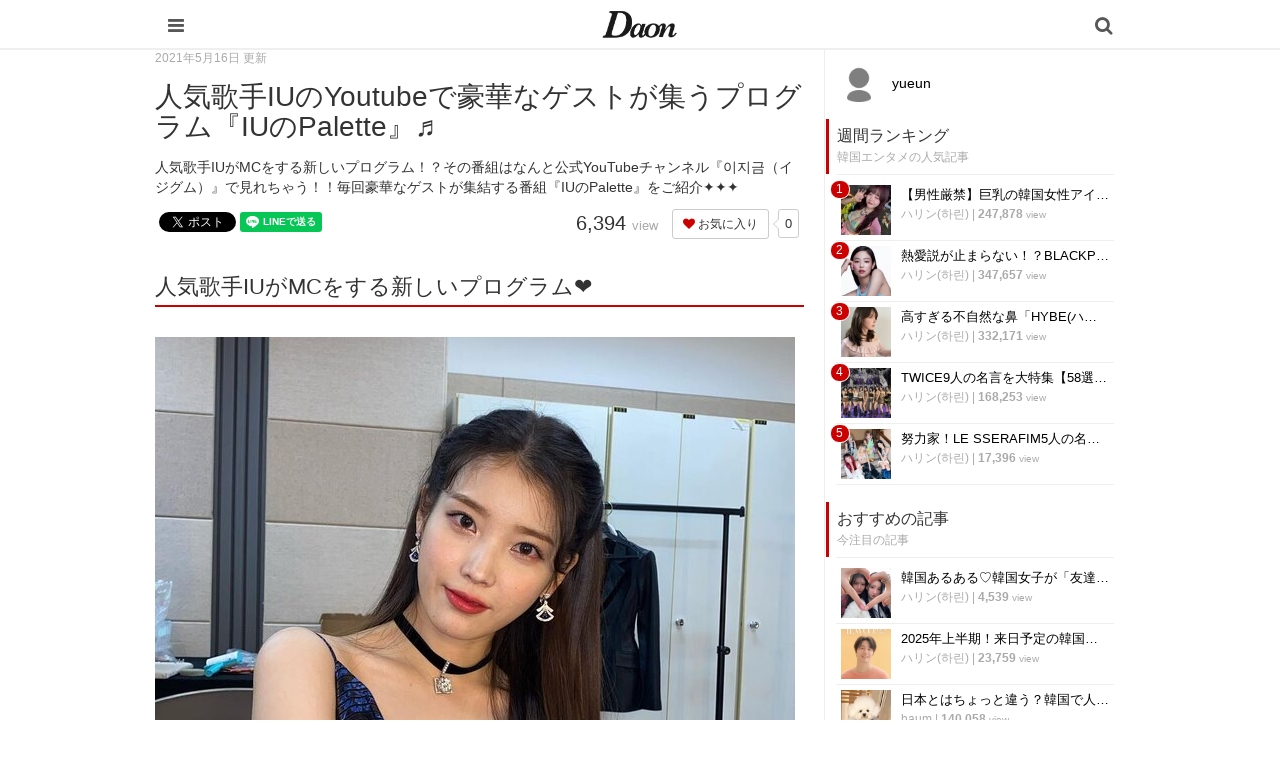

--- FILE ---
content_type: text/html; charset=utf-8
request_url: https://daon.media/entertainment/g38Zc
body_size: 11719
content:
<!DOCTYPE html>

<html>
  <head>
    <meta charset="UTF-8">
    <title>人気歌手IUのYoutubeで豪華なゲストが集うプログラム『IUのPalette』♬ - 韓国情報サイト Daon［ダオン］</title>
    <meta name="viewport" content="width=device-width,initial-scale=1.0,minimum-scale=1.0,maximum-scale=1.0,user-scalable=no">
    <link rel="stylesheet" href="//maxcdn.bootstrapcdn.com/font-awesome/4.5.0/css/font-awesome.min.css">
    <link rel="stylesheet" media="screen" href="https://cdn.clipkit.co/clipkit/stylesheets/application-1.0.css" />
    <link rel="stylesheet" media="screen" href="https://cdn.clipkit.co/clipkit/stylesheets/application-mobile-1.0.css" />
    <link rel="stylesheet" href="https://cdn.clipkit.co/tenants/542/resources/assets/000/000/012/original/common_pc.css?1548834734">
    <script src="https://cdn.clipkit.co/clipkit/javascripts/default-1.0.js"></script>
    <link href="https://cdn.clipkit.co/tenants/542/sites/favicons/000/000/001/square/a4d07f0f-3851-41c8-9d76-47f6e09ec18d.png?1610254070" rel="shortcut icon" type="image/vnd.microsoft.icon">
    <link rel="apple-touch-icon" href="https://cdn.clipkit.co/tenants/542/sites/touch_icons/000/000/001/square/fb144976-ed37-423a-9236-25b869028c34.png?1610254071">
    <!-- headタグ内の上部に挿入されます -->

<meta name="google-site-verification" content="Xv28Nvnk4nj0BHoeJfUWW7usvSj1O_NDadaQMwhFEr0" />

<!-- Google Tag Manager -->
<script>(function(w,d,s,l,i){w[l]=w[l]||[];w[l].push({'gtm.start':
new Date().getTime(),event:'gtm.js'});var f=d.getElementsByTagName(s)[0],
j=d.createElement(s),dl=l!='dataLayer'?'&l='+l:'';j.async=true;j.src=
'https://www.googletagmanager.com/gtm.js?id='+i+dl;f.parentNode.insertBefore(j,f);
})(window,document,'script','dataLayer','GTM-56GNB37');</script>
<!-- End Google Tag Manager -->


    <script async custom-element="amp-auto-ads"
        src="https://cdn.ampproject.org/v0/amp-auto-ads-0.1.js">
</script>
    
  <link rel="canonical" href="https://daon.media/entertainment/g38Zc">
  <link rel="amphtml" href="https://daon.media/entertainment/g38Zc.amp">
  
  <meta name="description" content="人気歌手IUがMCをする新しいプログラム！？その番組はなんと公式YouTubeチャンネル『이지금（イジグム）』で見れちゃう！！毎回豪華なゲストが集結する番組『IUのPalette』をご紹介✦✦✦">
  <meta name="keywords" content="ITZY（있지）,IU（歌手）,K-POPアイドル,Loco（ロコ）,SHINee,YOUTUBE,YouTuber・配信者,イ・スンギ,ピョン・ヨハン,ユ・ヒヨル,歌手・アーティスト,韓国俳優　女優,韓国芸能人　有名人　タレント">
  <meta name="twitter:card" content="summary">
  <meta name="twitter:domain" content="daon.media">
  <meta name="twitter:title" content="人気歌手IUのYoutubeで豪華なゲストが集うプログラム『IUのPalette』♬ - 韓国情報サイト Daon［ダオン］">
  <meta name="twitter:image" content="https://cdn.clipkit.co/tenants/542/articles/images/000/004/160/medium/afbe6461-a667-4ac7-9c2c-65aee43cc3e7.jpg?1611496957">
  <meta name="twitter:description" content="人気歌手IUがMCをする新しいプログラム！？その番組はなんと公式YouTubeチャンネル『이지금（イジグム）』で見れちゃう！！毎回豪華なゲストが集結する番組『IUのPalette』をご紹介✦✦✦">
  <meta property="og:site_name" content="韓国情報サイト Daon［ダオン］">
  <meta property="og:title" content="人気歌手IUのYoutubeで豪華なゲストが集うプログラム『IUのPalette』♬">
  <meta property="og:description" content="人気歌手IUがMCをする新しいプログラム！？その番組はなんと公式YouTubeチャンネル『이지금（イジグム）』で見れちゃう！！毎回豪華なゲストが集結する番組『IUのPalette』をご紹介✦✦✦">
  <meta property="og:type" content="article">
  <meta property="og:url" content="https://daon.media/entertainment/g38Zc">
  <meta property="og:image" content="https://cdn.clipkit.co/tenants/542/articles/images/000/004/160/large/afbe6461-a667-4ac7-9c2c-65aee43cc3e7.jpg?1611496957">
  <script type="application/ld+json">
  {
    "@context": "http://schema.org",
    "@type": "NewsArticle",
    "mainEntityOfPage":{
      "@type":"WebPage",
      "@id": "https://daon.media/entertainment/g38Zc"
    },
    "headline": "人気歌手IUのYoutubeで豪華なゲストが集うプログラム『IUのPalette』♬",
    "image": {
      "@type": "ImageObject",
      "url": "https://cdn.clipkit.co/tenants/542/articles/images/000/004/160/medium/afbe6461-a667-4ac7-9c2c-65aee43cc3e7.jpg?1611496957",
      "width": 800,
      "height": 600
    },
    "datePublished": "2021-05-16T20:00:00+09:00",
    "dateModified": "2021-05-16T20:00:00+09:00",
    "author": {
      "@type": "Person",
      "name": "yueun"
    },
    "publisher": {
      "@type": "Organization",
      "name": "韓国情報サイト Daon［ダオン］",
      "logo": {
        "@type": "ImageObject",
        "url": "https://cdn.clipkit.co/tenants/542/sites/logos/000/000/001/logo_sm/f0a3972f-ab42-41e3-8628-cb7488329ec7.jpg?1610254070"
      }
    },
    "description": "人気歌手IUがMCをする新しいプログラム！？その番組はなんと公式YouTubeチャンネル『이지금（イジグム）』で見れちゃう！！毎回豪華なゲストが集結する番組『IUのPalette』をご紹介✦✦✦"
  }
  </script>

  <script data-ad-client="ca-pub-1731330053154988" async src="https://pagead2.googlesyndication.com/pagead/js/adsbygoogle.js"></script>
  <meta name="csrf-param" content="authenticity_token" />
<meta name="csrf-token" content="d2RLBBGUckF0wkH6rE9sv8PeWh6nHN-rm-w2SOgpLwrxhyaWbMGPiySCijw_p5HrLcTjLm8Ewo1xtxzJCo2S7A" /><link rel="next" href="/entertainment/g38Zc?page=2" /><script>window.routing_root_path = '';
window.site_name = 'media';
I18n.defaultLocale = 'ja';
I18n.locale = 'ja';</script></head>

  <body class="device-mobile">
    
    <!-- bodyタグ内の上部に挿入されます -->

<!-- Google Tag Manager (noscript) -->
    <noscript><iframe src="https://www.googletagmanager.com/ns.html?id=GTM-56GNB37"
    height="0" width="0" style="display:none;visibility:hidden"></iframe></noscript>
    <!-- End Google Tag Manager (noscript) -->
    
   
    
    <script data-ad-client="ca-pub-1731330053154988" async src="https://pagead2.googlesyndication.com/pagead/js/adsbygoogle.js"></script>

<amp-ad width="100vw" height="320"
     type="adsense"
     data-ad-client="ca-pub-1731330053154988"
     data-ad-slot="5590695614"
     data-auto-format="mcrspv"
     data-full-width="">
  <div overflow=""></div>
</amp-ad>

<amp-auto-ads type="adsense"
        data-ad-client="ca-pub-1731330053154988">
</amp-auto-ads>

    <nav class="navbar navbar-fixed-top sb-slide">
      <div class="container">
        <div class="navbar-brand">
          
            <a href="/" title="韓国情報サイト Daon［ダオン］">
              <img src="https://cdn.clipkit.co/tenants/542/sites/logo_mobiles/000/000/001/logo_sm/20c01979-a693-4b78-8cf2-a00f44bc1c8b.jpg?1610254070" alt="韓国情報サイト Daon［ダオン］"></a>
          
        </div>
        <button type="button" class="btn sb-toggle sb-toggle-left">
          <span class="fa fa-bars fa-lg fa-inverse"></span>
        </button>
        <button type="button" class="btn nav-right" data-toggle="modal" data-target="#searchDialog">
          <span class="fa fa-search fa-lg fa-inverse"></span>
        </button>
      </div>
    </nav>
    <div class="modal fade" id="searchDialog"
        tabindex="-1" role="dialog" aria-labelledby="myModalLabel" aria-hidden="true">
      <div class="modal-dialog">
        <div class="modal-content">
          <form action="/search" role="search">
            <div class="modal-header">
              <button type="button" class="close" data-dismiss="modal" aria-hidden="true">&times;</button>
              <h4 class="modal-title" id="myModalLabel">検索</h4>
            </div>
            <div class="modal-body">
              <div class="input-group">
                <input type="text" class="form-control"
                  placeholder="気になるワードを入力" name="q" value="">
                <span class="input-group-btn">
                  <button type="submit" class="btn btn-default"><span class="fa fa-search"></span></button>
                </span>
              </div>
              <hr>
              <h4>人気のキーワード</h4>
              <div>
                
                  
                  
                
              </div>
            </div>
            <div class="modal-footer">
              <button type="button" class="btn btn-default" data-dismiss="modal">閉じる</button>
            </div>
          </form>
        </div>
      </div>
    </div>
    <div class="sb-slidebar sb-left">
      <div class="panel panel-default">
        <div class="panel-heading">メニュー</div>
        <div class="list-group">
          <a href="/mypage" class="list-group-item">マイページ</a>
        </div>
        <div class="panel-heading">カテゴリ一覧</div>
        <div class="list-group active">
          <a href="/" class="list-group-item">
            <img src="https://cdn.clipkit.co/clipkit/icons/small/all.png" alt="総合"> 総合</a>
          
            
              <a href="/entertainment" class="list-group-item ">
                <img src="https://cdn.clipkit.co/tenants/542/categories/icons/000/000/001/small/e21e11cd-58a1-46c2-ab2b-11d43ddbd6be.png?1545965306" alt="韓国エンタメ"> 韓国エンタメ</a>
            
              <a href="/trip" class="list-group-item ">
                <img src="https://cdn.clipkit.co/tenants/542/categories/icons/000/000/002/small/9325c2e9-babe-412b-9471-5ba308cde8bf.png?1545964846" alt="韓国旅行・留学"> 韓国旅行・留学</a>
            
              <a href="/fashion" class="list-group-item ">
                <img src="https://cdn.clipkit.co/tenants/542/categories/icons/000/000/005/small/06f3644e-89b1-4c75-aeba-bcea265e68ce.png?1545965728" alt="ファッション"> ファッション</a>
            
              <a href="/make" class="list-group-item ">
                <img src="https://cdn.clipkit.co/tenants/542/categories/icons/000/000/006/small/581ef3b0-06cf-4d01-b697-6660595d33fc.png?1545957580" alt="メイク・コスメ"> メイク・コスメ</a>
            
              <a href="/hair" class="list-group-item ">
                <img src="https://cdn.clipkit.co/tenants/542/categories/icons/000/000/007/small/83f64c09-34f9-4fe7-bec7-edb59f3063b0.png?1545958057" alt="髪型・ヘアアレンジ"> 髪型・ヘアアレンジ</a>
            
              <a href="/beauty" class="list-group-item ">
                <img src="https://cdn.clipkit.co/tenants/542/categories/icons/000/000/008/small/dac42b17-093c-45f1-9b00-49cd7c0cac2f.png?1545966192" alt="ビューティー・美容法"> ビューティー・美容法</a>
            
              <a href="/food" class="list-group-item ">
                <img src="https://cdn.clipkit.co/tenants/542/categories/icons/000/000/009/small/d5742f61-6bf8-414d-b794-8d7d21fb9ed6.png?1545957188" alt="グルメ・カフェ"> グルメ・カフェ</a>
            
              <a href="/love" class="list-group-item ">
                <img src="https://cdn.clipkit.co/tenants/542/categories/icons/000/000/010/small/2fa1a5b0-386b-4353-aded-cf56728bb1f3.png?1545966223" alt="恋愛・恋愛テク"> 恋愛・恋愛テク</a>
            
              <a href="/trend" class="list-group-item ">
                <img src="https://cdn.clipkit.co/tenants/542/categories/icons/000/000/011/small/ea9888ca-5ff2-40a7-be50-3ebd0148845f.png?1545960707" alt="韓国トレンド・流行"> 韓国トレンド・流行</a>
            
              <a href="/korean" class="list-group-item ">
                <img src="https://cdn.clipkit.co/tenants/542/categories/icons/000/000/012/small/d2c17900-5b53-4bf5-a4c7-3a15cafe897c.png?1545966895" alt="韓国語・ハングル"> 韓国語・ハングル</a>
            
              <a href="/life" class="list-group-item ">
                <img src="https://cdn.clipkit.co/tenants/542/categories/icons/000/000/013/small/83c65c45-fc54-4d43-a35a-94840b1b0178.png?1545966807" alt="韓国生活・文化"> 韓国生活・文化</a>
            
          
        </div>
      </div>
    </div>

    <div id="sb-site">
      


<div class="container">
  <div class="row">
    <div class="col col-sm-8 content-left">
      <div class="article">
        
          <div class="article-header">
            <div class="date">2021年5月16日 更新</div>
            <h1>人気歌手IUのYoutubeで豪華なゲストが集うプログラム『IUのPalette』♬</h1>
            <p class="description">人気歌手IUがMCをする新しいプログラム！？その番組はなんと公式YouTubeチャンネル『이지금（イジグム）』で見れちゃう！！毎回豪華なゲストが集結する番組『IUのPalette』をご紹介✦✦✦</p>
            <div class="row">
              <div class="col-md-6">
                <div class="social">
                  <span id="fb-root"></span>
                  <script>(function(d, s, id) {
                    var js, fjs = d.getElementsByTagName(s)[0];
                    if (d.getElementById(id)) return;
                    js = d.createElement(s); js.id = id;
                    js.src = "//connect.facebook.net/ja_JP/all.js#xfbml=1";
                    fjs.parentNode.insertBefore(js, fjs);
                  }(document, 'script', 'facebook-jssdk'));</script>
                  <span class="fb-like" data-href="https://daon.media/entertainment/g38Zc" data-layout="button_count" data-action="like" data-show-faces="false" data-share="false"></span>
                  <a href="https://twitter.com/share" class="twitter-share-button" data-url="https://daon.media/entertainment/g38Zc" data-lang="ja">ツイート</a>
                  <script>!function(d,s,id){var js,fjs=d.getElementsByTagName(s)[0];if(!d.getElementById(id)){js=d.createElement(s);js.id=id;js.src="https://platform.twitter.com/widgets.js";fjs.parentNode.insertBefore(js,fjs);}}(document,"script","twitter-wjs");</script>
                  <div class="line-it-button" data-lang="ja" data-type="share-a" data-ver="2" data-url="https://daon.media/entertainment/g38Zc" style="display: none;"></div>
                  <script src="https://d.line-scdn.net/r/web/social-plugin/js/thirdparty/loader.min.js" async="async" defer="defer"></script>
                </div>
              </div>
              <div class="col-md-6 text-right">
                <div class="matome-status">
                  <span class="pageview">
                    <span class="value">
                      6,394
                    </span>
                    <span class="caption">view</span>
                  </span>
                  <span class="favorite">
                    <a href="/media/works/favorites/4160/register?s=t"
                        class="btn btn-default btn-sm">
                      <span class="fa fa-heart"></span> お気に入り</a>
                    <span class="counter-bubble">
                      <span>
                        0
                      </span>
                    </span>
                  </span>
                </div>
              </div>
            </div>
          </div>
          
          <!--<div class="article-content">
            <p style="margin-bottom:20px;"><a href="https://e-kantei.net/lp/news_10007/?adv_id=wp_pack239" target="_blank"><img src="https://cdn.clipkit.co/tenants/542/resources/assets/000/000/021/original/uranai02.jpg?1569544110" width="100%"></a></p>
            <p>
            今話題の「電話占い」って？<br>
            「復縁したい…」「気になる彼に振り向いてほしい」など気になる人は、Daonがオススメする「電話占い」で占ってみてもらってください♪<br>
            有名な鑑定士が、恋愛・復縁・不倫・仕事・人間関係などに関する占いや相談に乗ってくれます！<br>
            <br>
            <a href="https://e-kantei.net/lp/news_10007/?adv_id=wp_pack239" target="_blank">>>電話占いカリス<<</a>
            </p>
          </div>-->
    
          
          <div class="article-content">
            
            
            
              
                <div class="article-item item_heading " id="item174375" data-item-id="174375" data-item-type="ItemHeading"><h2 class="item-body">人気歌手IUがMCをする新しいプログラム❤︎</h2></div>
              
                <div class="article-item item_image " id="item164818" data-item-id="164818" data-item-type="ItemImage"><div class="image-large"><a class="lightbox" href="https://cdn.clipkit.co/tenants/542/item_images/images/000/164/818/medium/efdea29c-e8ca-4f30-9542-cf3575b46595.jpg?1611496455" title=""><img class="img-responsive item-image" alt=" (164818)" data-reference="https://www.instagram.com/p/CKAoQ0gDhaP/?igshid=enz6dr4md8c5" src="https://cdn.clipkit.co/tenants/542/item_images/images/000/164/818/medium/efdea29c-e8ca-4f30-9542-cf3575b46595.jpg?1611496455" width="640" height="639" /></a><h4></h4></div><div class="cite">via <cite class="item-source"><a title="" target="_blank" rel="nofollow" href="https://www.instagram.com/p/CKAoQ0gDhaP/?igshid=enz6dr4md8c5">www.instagram.com</a></cite></div></div>
              
                <div class="article-item item_text " id="item174926" data-item-id="174926" data-item-type="ItemText"><div class="item-body-hbr">Daon読者の皆さん안녕하세요(｡•ㅅ•｡)<br /><br /><br />IUがMCをしている番組『IUのPalette』をご存知ですか〜？？✰⋆｡:ﾟ･*☽:ﾟ<br /><br /><br />PaletteはIUが2017年4月にリリースしたフルアルバムのタイトル曲でもあります(///•﹏•///)！</div></div>
              
                <div class="article-item item_image " id="item164820" data-item-id="164820" data-item-type="ItemImage"><div class="image-large"><a class="lightbox" href="https://cdn.clipkit.co/tenants/542/item_images/images/000/164/820/medium/6eaf7e63-4ae3-4094-a570-ea60bfaf12a9.jpg?1611496596" title=""><img class="img-responsive item-image" alt=" (164820)" data-reference="https://www.youtube.com/c/dlwlrma" src="https://cdn.clipkit.co/tenants/542/item_images/images/000/164/820/medium/6eaf7e63-4ae3-4094-a570-ea60bfaf12a9.jpg?1611496596" width="640" height="640" /></a><h4></h4></div><div class="cite">via <cite class="item-source"><a title="" target="_blank" rel="nofollow" href="https://www.youtube.com/c/dlwlrma">www.youtube.com</a></cite></div></div>
              
                <div class="article-item item_text " id="item174927" data-item-id="174927" data-item-type="ItemText"><div class="item-body-hbr">そしてその曲のタイトルを入った『IUのPalette』という名前で、IU公式YouTubeチャンネル『이지금（イジグム）』 にてコーナー化されているんです(ˊσ̴̶̷̤ ₋̮̑ σ̴̶̷̤ˋ)₊ෆ⁺˚<br /><br /><br />毎回豪華なゲストが出演し、話題に( ॣ ö ॣ)<br /><br /><br />今回はそんな【人気歌手IUがMCの新しいプログラム！？豪華なゲスト集結の番組『IUのPalette』♬】をご紹介します♬</div></div>
              
                <div class="article-item item_heading " id="item180316" data-item-id="180316" data-item-type="ItemHeading"><h3 class="item-body">☆おすすめ記事☆</h3></div>
              
                <div class="article-item item_link " id="item180317" data-item-id="180317" data-item-type="ItemLink"><div class="item-link-inline style-card"><h3 class="item-source"><a href="https://daon.media/media/works/conversions/redirect?article_key=g38Zc&amp;item_id=180317">Youtubeチャンネルを開設している人気K-POPアイドルまとめ♡ - 韓国情報サイト Daon［ダオン］</a></h3><div class="media"><div class="pull-left"><img class="item-image" alt="Youtubeチャンネルを開設している人気K-POPアイドルまとめ♡ - 韓国情報サイト Daon［ダオン］" data-reference="https://daon.media/entertainment/hscSi" src="https://cdn.clipkit.co/tenants/542/item_links/images/000/180/317/thumb/20b7083e-a87a-4882-a7cb-6d8387bf559e.jpg?1621135995" width="75" height="75" /></div><div class="media-body"><div class="item-body">テレビ離れしている現状で特に人気が高い「Youtube」今回はYoutubeチャンネルを開設しているK-POPアイドルをご紹介します！☆</div></div></div></div></div>
              
                <div class="article-item item_link " id="item180318" data-item-id="180318" data-item-type="ItemLink"><div class="item-link-inline style-card"><h3 class="item-source"><a href="https://daon.media/media/works/conversions/redirect?article_key=g38Zc&amp;item_id=180318">その唇触りたい！「ぷっくり唇」が魅力的な韓国アイドルを⑧人紹介♡ - 韓国情報サイト Daon［ダオン］</a></h3><div class="media"><div class="pull-left"><img class="item-image" alt="その唇触りたい！「ぷっくり唇」が魅力的な韓国アイドルを⑧人紹介♡ - 韓国情報サイト Daon［ダオン］" data-reference="https://daon.media/entertainment/QXZQl" src="https://cdn.clipkit.co/tenants/542/item_links/images/000/180/318/thumb/c4c6c2b4-23aa-417c-82b0-9dcbccf501f8.jpg?1621136026" width="75" height="75" /></div><div class="media-body"><div class="item-body">ついつい触りたくなるようなセクシーな「ぷっくり唇(たらこ唇)」。日本芸能人で言うと石原さとみさんが代表的ですよね♡今回はそんな石原さとみさんのような、ふっくらとした唇を持つ韓国アイドルを⑧人紹介していきます( *´艸｀)</div></div></div></div></div>
              
                <div class="article-item item_heading " id="item174376" data-item-id="174376" data-item-type="ItemHeading"><h2 class="item-body">Ep.1ゲスト【ユ・ヒヨル】</h2></div>
              
                <div class="article-item item_movie " id="item164795" data-item-id="164795" data-item-type="ItemMovie"><div class="image-large"><iframe width="560" height="113" src="https://www.youtube.com/embed/xY8bQ0I-jAE?feature=oembed" frameborder="0" allow="accelerometer; autoplay; clipboard-write; encrypted-media; gyroscope; picture-in-picture" allowfullscreen></iframe><h4>지은이는 다 계획이 있구나?! 지금부터 아이유의 팔레트 시작♨ [유희열의 스케치북/You Heeyeol’s Sketchbook] | KBS 200918 방송</h4></div><div class="cite">via <cite class="item-source"><a title="YouTube" target="_blank" rel="nofollow" href="https://www.youtube.com/watch?v=xY8bQ0I-jAE&amp;feature=youtu.be">www.youtube.com</a></cite></div></div>
              
                <div class="article-item item_text " id="item174928" data-item-id="174928" data-item-type="ItemText"><div class="item-body-hbr">昨年KBSの番組『ユ・ヒヨルのスケッチブック』での放送が記念すべき1回目なんです(⁎˃ᴗ˂⁎)ㅎㅎ<br /><br /><br />番組400回記念でIUデビュー12周年スペシャルを放送した際にスペシャルエディションとしてやったそうです( ⸝⸝•ᴗ•⸝⸝ )</div></div>
              
                <div class="article-item item_image " id="item164814" data-item-id="164814" data-item-type="ItemImage"><div class="image-large"><a class="lightbox" href="https://cdn.clipkit.co/tenants/542/item_images/images/000/164/814/medium/c2ded8ed-780b-4bff-b93c-7bff6af4651e.jpg?1611496303" title=""><img class="img-responsive item-image" alt=" (164814)" data-reference="http://naver.me/GjRw3qcz" src="https://cdn.clipkit.co/tenants/542/item_images/images/000/164/814/medium/c2ded8ed-780b-4bff-b93c-7bff6af4651e.jpg?1611496303" width="640" height="356" /></a><h4></h4></div><div class="cite">via <cite class="item-source"><a title="" target="_blank" rel="nofollow" href="http://naver.me/GjRw3qcz">naver.me</a></cite></div></div>
              
                <div class="article-item item_text " id="item174929" data-item-id="174929" data-item-type="ItemText"><div class="item-body-hbr">スケッチブックのMCユ・ヒヨルがゲストに*ଘ(੭*ˊᵕˋ)੭* ੈ✩‧₊˚<br /></div></div>
              
                <div class="article-item item_text " id="item180319" data-item-id="180319" data-item-type="ItemText"><div class="item-body-hbr"><br />初回とは思えないくらい、MCをこなすIUがとってもカッコいいです₍₍ (ง ˘ω˘ )ว ⁾⁾ㅋㅋㅋ</div></div>
              
                <div class="article-item item_movie " id="item164796" data-item-id="164796" data-item-type="ItemMovie"><div class="image-large"><iframe width="560" height="113" src="https://www.youtube.com/embed/nNhB9LgNH7I?feature=oembed" frameborder="0" allow="accelerometer; autoplay; clipboard-write; encrypted-media; gyroscope; picture-in-picture" allowfullscreen></iframe><h4>아이유의 팔레트 첫 게스트 겸 보조 MC 유희열과 함께하는 QnA ☆ [유희열의 스케치북/You Heeyeol’s Sketchbook] | KBS 200918 방송</h4></div><div class="cite">via <cite class="item-source"><a title="YouTube" target="_blank" rel="nofollow" href="https://www.youtube.com/watch?v=nNhB9LgNH7I&amp;feature=youtu.be">www.youtube.com</a></cite></div></div>
              
            <div class="clearfix paginate text-center"><div class="pull-right num-lines">45 件</div><ul class="pagination"><li class="prev disabled"><span class="fa fa-angle-double-left"></span></li><li class="page active"><a href="/entertainment/g38Zc">1</a></li><li class="page "><a rel="next" href="/entertainment/g38Zc?page=2">2</a></li><li class="page "><a href="/entertainment/g38Zc?page=3">3</a></li><li class="next_page"><a rel="next" href="/entertainment/g38Zc?page=2"><span class="fa fa-angle-double-right"></span></a></li></ul></div>
          </div>
          
          
            <div class="list-group articles-lg">
              <h2>
                関連する記事
                <small>こんな記事も人気です♪</small>
              </h2>
              
              <div class="list-group-item clearfix">
                <a href="/entertainment/CUjOF">
                  <img src="https://cdn.clipkit.co/tenants/542/articles/images/000/006/138/square/e616063c-63fd-452e-b41d-c19494b3c6cc.jpg?1727103190" alt="IUのコンサートの歴代ゲストまとめ♡人気アイドルも出演！？" class="pull-left">
                  <h4 class="list-group-item-heading">IUのコンサートの歴代ゲストまとめ♡人気アイドルも出演！？</h4>
                </a>
                <div class="list-group-item-text">
                  今月韓国でコンサートを開催された国民的歌手IU✧*｡ヾ(｡&gt;﹏&lt;｡)ﾉﾞ✧*。IUのコンサートには毎回、豪華なゲストが出演するのをご存知でしょうか？今回はIUのコンサート歴代ゲストまとめをご紹介します(⁎˃ᴗ˂⁎)！【24/09/23更新】
                  <div class="curator">
                    <a href="/authors/tHJsl">yueun</a> |
                    <span class="num-views">
                      3,059 <small>view</small>
                    </span>
                  </div>
                </div>
              </div>
              
              <div class="list-group-item clearfix">
                <a href="/korean/PyG7R">
                  <img src="https://cdn.clipkit.co/tenants/542/articles/images/000/004/836/square/0c8cab4b-3192-4b85-b803-2f52f8b9605e.png?1626833189" alt="韓国語が分からなくても楽しめる！♩『韓国バラエティYouTube動画』まとめ◎" class="pull-left">
                  <h4 class="list-group-item-heading">韓国語が分からなくても楽しめる！♩『韓国バラエティYouTube動画』まとめ◎</h4>
                </a>
                <div class="list-group-item-text">
                  韓国語が分からないからと、自分の韓国語生活にストップをかけてませんか？韓国語が全然分からなくったって楽しく見ることの出来る、韓国バラエティをご紹介します( ◜◡◝ )◎
                  <div class="curator">
                    <a href="/authors/HO7L8">haum</a> |
                    <span class="num-views">
                      1,795 <small>view</small>
                    </span>
                  </div>
                </div>
              </div>
              
              <div class="list-group-item clearfix">
                <a href="/entertainment/hscSi">
                  <img src="https://cdn.clipkit.co/tenants/542/articles/images/000/004/494/square/6b257137-e427-43a4-80fa-ec570fed307d.jpg?1614524130" alt="Youtubeチャンネルを開設している人気K-POPアイドルまとめ♡" class="pull-left">
                  <h4 class="list-group-item-heading">Youtubeチャンネルを開設している人気K-POPアイドルまとめ♡</h4>
                </a>
                <div class="list-group-item-text">
                  テレビ離れしている現状で特に人気が高い「Youtube」今回はYoutubeチャンネルを開設しているK-POPアイドルをご紹介します！☆

                  <div class="curator">
                    <a href="/authors/afZ4n">oppa</a> |
                    <span class="num-views">
                      5,057 <small>view</small>
                    </span>
                  </div>
                </div>
              </div>
              
              <div class="list-group-item clearfix">
                <a href="/entertainment/wWIXN">
                  <img src="https://cdn.clipkit.co/tenants/542/articles/images/000/003/278/square/608e8f69-eeda-4355-b590-92a27bb64c0d.jpg?1616722104" alt="お揃いにしたくなっちゃう！人気歌手IUがYoutubeで公開したデイリーアイテムに注目★彡" class="pull-left">
                  <h4 class="list-group-item-heading">お揃いにしたくなっちゃう！人気歌手IUがYoutubeで公開したデイリーアイテムに注目★彡</h4>
                </a>
                <div class="list-group-item-text">
                  好きな芸能人と持っているものをお揃いにしたくなりませんか？\(//∇//)\歌手IUがYoutubeチャンネル『집콕시그널（チップコクシグナル）』にてカバンの中身を紹介して話題に♪今回は『お揃いにしたくなっちゃう！？人気歌手IUが普段持ち歩いてるのものたち』をご紹介！！
                  <div class="curator">
                    <a href="/authors/tHJsl">yueun</a> |
                    <span class="num-views">
                      13,808 <small>view</small>
                    </span>
                  </div>
                </div>
              </div>
              
              <div class="list-group-item clearfix">
                <a href="/entertainment/sX45e">
                  <img src="https://cdn.clipkit.co/tenants/542/articles/images/000/005/846/square/e41852b5-f67f-4494-840a-e22fa70c5387.jpg?1746373574" alt="K-POPファン必見！5月に誕生日を迎えるK-POPスターたち☆" class="pull-left">
                  <h4 class="list-group-item-heading">K-POPファン必見！5月に誕生日を迎えるK-POPスターたち☆</h4>
                </a>
                <div class="list-group-item-text">
                  1年に1回の大切なイベント「誕生日」。今回は【5月】に誕生日を迎えるK-POPアイドルを大特集♡K-POPオタクの方は最後まで要チェックです♡
                  <div class="curator">
                    <a href="/authors/2aAtG">ハリン(하린)</a> |
                    <span class="num-views">
                      5,385 <small>view</small>
                    </span>
                  </div>
                </div>
              </div>
              
            </div>
          
          
            <h2>
              この記事のキーワード
              <small class="hidden-xs">キーワードから記事を探す</small>
            </h2>
            <div class="tags">
              
                <a href="/tags/ITZY%EF%BC%88%EC%9E%88%EC%A7%80%EF%BC%89" class="btn btn-default btn-sm">
                  <span class="fa fa-tag fa-lg text-muted"></span>
                  ITZY（있지） (141)</a>
              
                <a href="/tags/IU%EF%BC%88%E6%AD%8C%E6%89%8B%EF%BC%89" class="btn btn-default btn-sm">
                  <span class="fa fa-tag fa-lg text-muted"></span>
                  IU（歌手） (101)</a>
              
                <a href="/tags/K-POP%E3%82%A2%E3%82%A4%E3%83%89%E3%83%AB" class="btn btn-default btn-sm">
                  <span class="fa fa-tag fa-lg text-muted"></span>
                  K-POPアイドル (1,227)</a>
              
                <a href="/tags/Loco%EF%BC%88%E3%83%AD%E3%82%B3%EF%BC%89" class="btn btn-default btn-sm">
                  <span class="fa fa-tag fa-lg text-muted"></span>
                  Loco（ロコ） (7)</a>
              
                <a href="/tags/SHINee" class="btn btn-default btn-sm">
                  <span class="fa fa-tag fa-lg text-muted"></span>
                  SHINee (38)</a>
              
                <a href="/tags/YOUTUBE" class="btn btn-default btn-sm">
                  <span class="fa fa-tag fa-lg text-muted"></span>
                  YOUTUBE (23)</a>
              
                <a href="/tags/YouTuber%E3%83%BB%E9%85%8D%E4%BF%A1%E8%80%85" class="btn btn-default btn-sm">
                  <span class="fa fa-tag fa-lg text-muted"></span>
                  YouTuber・配信者 (85)</a>
              
                <a href="/tags/%E3%82%A4%E3%83%BB%E3%82%B9%E3%83%B3%E3%82%AE" class="btn btn-default btn-sm">
                  <span class="fa fa-tag fa-lg text-muted"></span>
                  イ・スンギ (3)</a>
              
                <a href="/tags/%E3%83%94%E3%83%A7%E3%83%B3%E3%83%BB%E3%83%A8%E3%83%8F%E3%83%B3" class="btn btn-default btn-sm">
                  <span class="fa fa-tag fa-lg text-muted"></span>
                  ピョン・ヨハン (1)</a>
              
                <a href="/tags/%E3%83%A6%E3%83%BB%E3%83%92%E3%83%A8%E3%83%AB" class="btn btn-default btn-sm">
                  <span class="fa fa-tag fa-lg text-muted"></span>
                  ユ・ヒヨル (1)</a>
              
                <a href="/tags/%E6%AD%8C%E6%89%8B%E3%83%BB%E3%82%A2%E3%83%BC%E3%83%86%E3%82%A3%E3%82%B9%E3%83%88" class="btn btn-default btn-sm">
                  <span class="fa fa-tag fa-lg text-muted"></span>
                  歌手・アーティスト (74)</a>
              
                <a href="/tags/%E9%9F%93%E5%9B%BD%E4%BF%B3%E5%84%AA%E3%80%80%E5%A5%B3%E5%84%AA" class="btn btn-default btn-sm">
                  <span class="fa fa-tag fa-lg text-muted"></span>
                  韓国俳優　女優 (247)</a>
              
                <a href="/tags/%E9%9F%93%E5%9B%BD%E8%8A%B8%E8%83%BD%E4%BA%BA%E3%80%80%E6%9C%89%E5%90%8D%E4%BA%BA%E3%80%80%E3%82%BF%E3%83%AC%E3%83%B3%E3%83%88" class="btn btn-default btn-sm">
                  <span class="fa fa-tag fa-lg text-muted"></span>
                  韓国芸能人　有名人　タレント (763)</a>
              
            </div>
          
          <h2>
            この記事のキュレーター
          </h2>
          <div class="curator article-curator">
            <a href="/authors/tHJsl">
              <img src="https://cdn.clipkit.co/clipkit/images/avater_lg/missing.png" class="img-circle" alt="yueun">
              yueun</a>
            
          </div>
          
        
      </div>
    </div>
    <div class="col col-sm-4 content-right">
      <div class="article-curator">
        <div class="curator hidden-xs">
          <a href="/authors/tHJsl">
            <img src="https://cdn.clipkit.co/clipkit/images/avater_lg/missing.png" class="img-circle" alt="yueun">
            yueun</a>
          
        </div>
      </div>
      <div class="panel panel-fancy popular-articles">
        
          
          <div class="panel-heading">
            <h3 class="panel-title">週間ランキング</h3>
            <p>韓国エンタメの人気記事</p>
          </div>
          <div class="panel-body">
            <div class="list-group articles-sm">
              
              
                <span class="rank">1</span>
                <div class="list-group-item clearfix">
                  <a href="/entertainment/1FtoQ">
                    <img src="https://cdn.clipkit.co/tenants/542/articles/images/000/006/005/square/36cfc796-d115-4a14-9ef5-9f1633b79770.jpg?1720363855" alt="【男性厳禁】巨乳の韓国女性アイドル特集！胸が大きくて羨ましい♡" class="pull-left">
                    <h4 class="list-group-item-heading">【男性厳禁】巨乳の韓国女性アイドル特集！胸が大きくて羨ましい♡</h4>
                  </a>
                  <div class="list-group-item-text">
                    <div class="curator">
                      <a href="/authors/2aAtG">ハリン(하린)</a> |
                      <span class="num-views">
                        247,878 <small>view</small>
                      </span>
                    </div>
                  </div>
                </div>
              
                <span class="rank">2</span>
                <div class="list-group-item clearfix">
                  <a href="/entertainment/lwoYL">
                    <img src="https://cdn.clipkit.co/tenants/542/articles/images/000/005/934/square/f1316e15-b1c1-4a8d-8e48-8c2751e4c9ea.jpg?1726754130" alt="熱愛説が止まらない！？BLACKPINKジェニーの歴代彼氏⑦人！" class="pull-left">
                    <h4 class="list-group-item-heading">熱愛説が止まらない！？BLACKPINKジェニーの歴代彼氏⑦人！</h4>
                  </a>
                  <div class="list-group-item-text">
                    <div class="curator">
                      <a href="/authors/2aAtG">ハリン(하린)</a> |
                      <span class="num-views">
                        347,657 <small>view</small>
                      </span>
                    </div>
                  </div>
                </div>
              
                <span class="rank">3</span>
                <div class="list-group-item clearfix">
                  <a href="/entertainment/GN6oN">
                    <img src="https://cdn.clipkit.co/tenants/542/articles/images/000/005/913/square/9a0f1810-6e7f-4c27-b1e0-07fcfbe1d11d.jpg?1746894273" alt="高すぎる不自然な鼻「HYBE(ハイブ)鼻」とは？該当K-POPアイドルや病院はどこ？" class="pull-left">
                    <h4 class="list-group-item-heading">高すぎる不自然な鼻「HYBE(ハイブ)鼻」とは？該当K-POPアイドルや病院はどこ？</h4>
                  </a>
                  <div class="list-group-item-text">
                    <div class="curator">
                      <a href="/authors/2aAtG">ハリン(하린)</a> |
                      <span class="num-views">
                        332,171 <small>view</small>
                      </span>
                    </div>
                  </div>
                </div>
              
                <span class="rank">4</span>
                <div class="list-group-item clearfix">
                  <a href="/entertainment/u0GIP">
                    <img src="https://cdn.clipkit.co/tenants/542/articles/images/000/005/360/square/4627275e-cf8f-4f2c-b4be-95b947be1662.jpg?1719071060" alt="TWICE9人の名言を大特集【58選】どの言葉も心に突き刺さる♡" class="pull-left">
                    <h4 class="list-group-item-heading">TWICE9人の名言を大特集【58選】どの言葉も心に突き刺さる♡</h4>
                  </a>
                  <div class="list-group-item-text">
                    <div class="curator">
                      <a href="/authors/2aAtG">ハリン(하린)</a> |
                      <span class="num-views">
                        168,253 <small>view</small>
                      </span>
                    </div>
                  </div>
                </div>
              
                <span class="rank">5</span>
                <div class="list-group-item clearfix">
                  <a href="/entertainment/uN7Hi">
                    <img src="https://cdn.clipkit.co/tenants/542/articles/images/000/008/240/square/4c8cec10-c15d-47fb-8a79-2c703f7e8a24.png?1725726011" alt="努力家！LE SSERAFIM5人の名言を大特集【31選】どの言葉も心に突き刺さる♡" class="pull-left">
                    <h4 class="list-group-item-heading">努力家！LE SSERAFIM5人の名言を大特集【31選】どの言葉も心に突き刺さる♡</h4>
                  </a>
                  <div class="list-group-item-text">
                    <div class="curator">
                      <a href="/authors/2aAtG">ハリン(하린)</a> |
                      <span class="num-views">
                        17,396 <small>view</small>
                      </span>
                    </div>
                  </div>
                </div>
              
            </div>
          </div>
        
      </div>
      <div class="panel panel-fancy pickup-articles">
        <div class="panel-heading">
          <h3 class="panel-title">おすすめの記事</h3>
          <p>今注目の記事</p>
        </div>
        <div class="panel-body">
          <div class="list-group articles-sm">
            
              
              
                <div class="list-group-item clearfix">
                  <a href="/life/e8YDn">
                    <img src="https://cdn.clipkit.co/tenants/542/articles/images/000/004/874/square/5abab9f7-0707-477c-9f63-db3541affa85.jpg?1736611474" alt="韓国あるある♡韓国女子が「友達と会う時に必ずする」⑧つの行動って？" class="pull-left">
                    <h4 class="list-group-item-heading">韓国あるある♡韓国女子が「友達と会う時に必ずする」⑧つの行動って？</h4>
                  </a>
                  <div class="list-group-item-text">
                    <div class="curator">
                      <a href="/authors/2aAtG">ハリン(하린)</a> |
                      <span class="num-views">
                        4,539 <small>view</small>
                      </span>
                    </div>
                  </div>
                </div>
              
                <div class="list-group-item clearfix">
                  <a href="/entertainment/jOUpL">
                    <img src="https://cdn.clipkit.co/tenants/542/articles/images/000/009/098/square/7cb010eb-ace4-46ab-8e0b-c0f1817e0ba5.jpg?1740235849" alt="2025年上半期！来日予定の韓国俳優まとめ♡開催場所や日時は？" class="pull-left">
                    <h4 class="list-group-item-heading">2025年上半期！来日予定の韓国俳優まとめ♡開催場所や日時は？</h4>
                  </a>
                  <div class="list-group-item-text">
                    <div class="curator">
                      <a href="/authors/2aAtG">ハリン(하린)</a> |
                      <span class="num-views">
                        23,759 <small>view</small>
                      </span>
                    </div>
                  </div>
                </div>
              
                <div class="list-group-item clearfix">
                  <a href="/life/QSOqD">
                    <img src="https://cdn.clipkit.co/tenants/542/articles/images/000/002/446/square/4ec2e560-f1af-4797-89d8-32867ad107b9.jpg?1730904148" alt="日本とはちょっと違う？韓国で人気の犬種BEST⑨♡" class="pull-left">
                    <h4 class="list-group-item-heading">日本とはちょっと違う？韓国で人気の犬種BEST⑨♡</h4>
                  </a>
                  <div class="list-group-item-text">
                    <div class="curator">
                      <a href="/authors/HO7L8">haum</a> |
                      <span class="num-views">
                        140,058 <small>view</small>
                      </span>
                    </div>
                  </div>
                </div>
              
                <div class="list-group-item clearfix">
                  <a href="/love/qRZAa">
                    <img src="https://cdn.clipkit.co/tenants/542/articles/images/000/003/978/square/eacb8f13-7080-4b9f-8e1f-e04bc0003611.jpg?1608789411" alt=" 韓国男子のリアルな声♡韓国男子が考える歳の差とは！？" class="pull-left">
                    <h4 class="list-group-item-heading"> 韓国男子のリアルな声♡韓国男子が考える歳の差とは！？</h4>
                  </a>
                  <div class="list-group-item-text">
                    <div class="curator">
                      <a href="/authors/5qxh8">chu2u</a> |
                      <span class="num-views">
                        3,202 <small>view</small>
                      </span>
                    </div>
                  </div>
                </div>
              
                <div class="list-group-item clearfix">
                  <a href="/entertainment/zMLHD">
                    <img src="https://cdn.clipkit.co/tenants/542/articles/images/000/006/927/square/fd9fc5a3-efdb-48a4-a11a-21fd82386fe4.jpg?1735397751" alt="2025年1月にカムバックするK-POPアイドルまとめ♡" class="pull-left">
                    <h4 class="list-group-item-heading">2025年1月にカムバックするK-POPアイドルまとめ♡</h4>
                  </a>
                  <div class="list-group-item-text">
                    <div class="curator">
                      <a href="/authors/2aAtG">ハリン(하린)</a> |
                      <span class="num-views">
                        998 <small>view</small>
                      </span>
                    </div>
                  </div>
                </div>
              
            
          </div>
        </div>
      </div>
      <div class="panel panel-fancy popular-tags">
        <div class="panel-heading">
          <h3 class="panel-title">人気のキーワード</h3>
          <p>いま話題になっているキーワード</p>
        </div>
        <div class="panel-body">
          <div class="tags">
            
              
              
            
          </div>
        </div>
      </div>
    </div>
  </div>
</div>

    </div>

    <div class="footer1">
      <div class="container">
        <div class="row">
          <div class="col-sm-2">
            <a class="ft_logo" href="/"><img src="https://cdn.clipkit.co/tenants/542/sites/logos/000/000/001/logo_sm/f0a3972f-ab42-41e3-8628-cb7488329ec7.jpg?1610254070"></a>
          </div>

          <div class="footer-style">
            <div class="col-sm-10">
                <h4>カテゴリ</h4>
                <ul class="list-unstyled">
                    <li><a href="/entertainment">韓国エンタメ</a></li>
                    <li><a href="/trip">韓国旅行・留学</a></li>
                    <li><a href="/fashion">ファッション</a></li>
                    <li><a href="/make">メイク・コスメ</a></li>
                    <li><a href="/hair">髪型・ヘアアレンジ</a></li>
                    <li><a href="/beauty">ビューティー・美容法</a></li>
                    <li><a href="/food">グルメ・カフェ</a></li>
                    <li><a href="/love">恋愛・恋愛テク</a></li>
                    <li><a href="/trend">韓国トレンド・流行</a></li>
                    <li><a href="/krean">韓国語</a></li>
                    <li><a href="/life">韓国生活・文化</a></li>
                </ul>
            </div>
            <div class="col-sm-10">
                <h4>韓国情報サイト Daon［ダオン］</h4>
                    <ul class="list-unstyled">
                        <li><a href="/company">運営会社</a></li>
                        <li><a href="/rules">利用規約</a></li>
                        <li><a href="/policy">プライバシー・ポリシー</a></li>
                        <li><a href="/contact">お問い合わせ</a></li>
                        <li><a href="#">ライター一覧</a></li>
                        <li><a href="/users/sign_up">ライター募集</a></li>
                        <li><a target="_blank" href="https://instagram.com/daon_mediasite?igshid=MTV5Mm50cXV0ZmF3OA==">公式Instagram</a></li>
                        <li><a target="_blank" href="https://twitter.com/Daon_korea?lang=ja">公式Twitter</a></li>
                    </ul>
            </div>
          </div>

        </div>
      </div>
    </div>
    <div class="footer2">
      <div class="container">
        <div class="row">
          <div>Copyright &copy; 韓国情報サイト Daon［ダオン］</div>
        </div>
      </div>
    </div>

    <script src="https://cdn.clipkit.co/clipkit/javascripts/application-1.0.js" async></script>
    <script src="https://cdn.clipkit.co/clipkit/javascripts/application-mobile-1.0.js" async></script>

  <script async="async" defer="defer" src="//www.instagram.com/embed.js"></script><script src="//cdn.clipkit.co/clipkit_assets/beacon-414f23f8ff2b763f9a6861cc093f7ad22529a6ba44cd8cf474410fb416eaa182.js" async="async" id="clipkit-beacon" data-page-type="article" data-page-id="4160" data-domain="daon.media" data-url="/entertainment/g38Zc" data-href="https://daon.media/media/beacon"></script><script async="async" data-label="saas" src="//b.clipkit.co/"></script>

<!--Clipkit(R) v14.23.1-20260121 Copyright (C) 2026 VECTOR Inc.-->

</body>
</html>


--- FILE ---
content_type: text/html; charset=utf-8
request_url: https://www.google.com/recaptcha/api2/aframe
body_size: 268
content:
<!DOCTYPE HTML><html><head><meta http-equiv="content-type" content="text/html; charset=UTF-8"></head><body><script nonce="GZe_NTLXWr-mYzfhquHuCg">/** Anti-fraud and anti-abuse applications only. See google.com/recaptcha */ try{var clients={'sodar':'https://pagead2.googlesyndication.com/pagead/sodar?'};window.addEventListener("message",function(a){try{if(a.source===window.parent){var b=JSON.parse(a.data);var c=clients[b['id']];if(c){var d=document.createElement('img');d.src=c+b['params']+'&rc='+(localStorage.getItem("rc::a")?sessionStorage.getItem("rc::b"):"");window.document.body.appendChild(d);sessionStorage.setItem("rc::e",parseInt(sessionStorage.getItem("rc::e")||0)+1);localStorage.setItem("rc::h",'1769372238591');}}}catch(b){}});window.parent.postMessage("_grecaptcha_ready", "*");}catch(b){}</script></body></html>